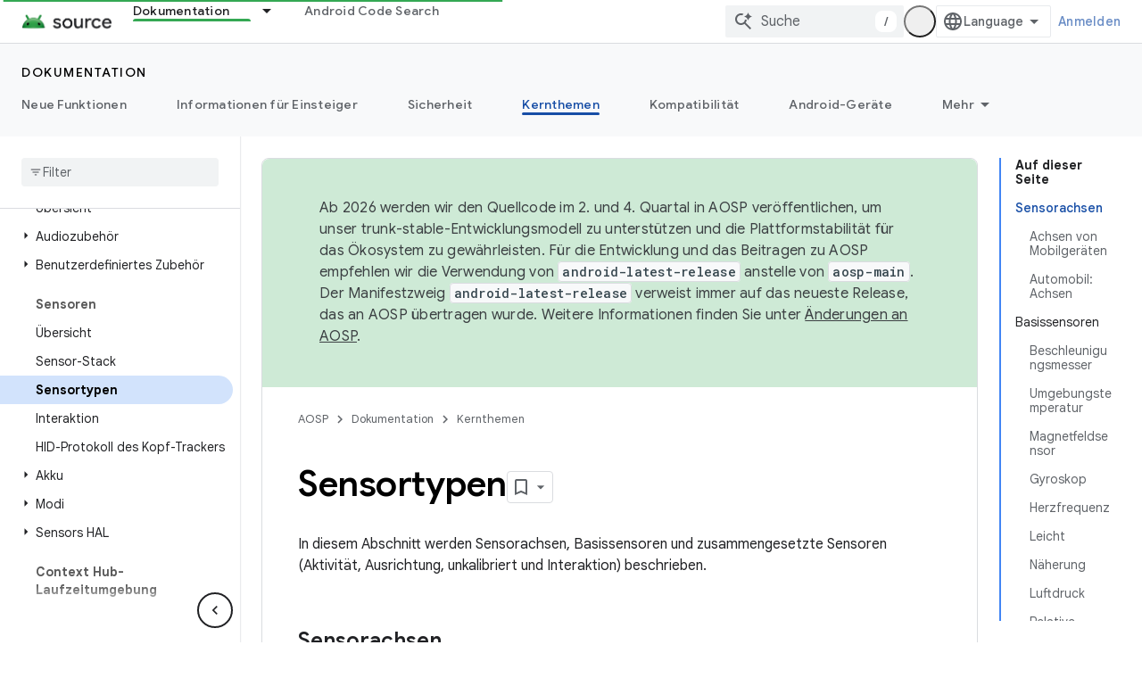

--- FILE ---
content_type: text/javascript
request_url: https://www.gstatic.com/devrel-devsite/prod/v80d9a52eefe4eccd9a262cfbc94473a846b10e2b3115e0674427719fa6f74364/js/devsite_devsite_badger_module__de.js
body_size: -866
content:
(function(_ds){var window=this;var Woa=function(a){const b=a.rb;a=a.Kb;let c,d;return(0,_ds.O)('<div class="devsite-badger-award-inner"><devsite-badge-awarded badge-name="'+_ds.S(b.title)+'" badge-icon-url="'+_ds.S(_ds.UC(b.imageUrl))+'" badge-url="'+_ds.S(_ds.UC(b.url))+'"'+(b.currentTierCount!=null?' badge-count="'+_ds.S(b.currentTierCount)+'"':"")+(b.complete!=null?' badge-complete="'+_ds.S(b.complete)+'"':"")+(b.isNewTier!=null?' is-new-tier="'+_ds.S(b.isNewTier)+'"':"")+(b.path?' badge-path="'+_ds.S(b.path)+'"':"")+(b.shareTitle?
' badge-share-title="'+_ds.S(b.shareTitle)+'"':"")+(b.shareDescription?' badge-share-description="'+_ds.S(b.shareDescription)+'"':"")+(b.nextPlaylistUrl?' next-playlist-url="'+_ds.S(_ds.UC(b.nextPlaylistUrl))+'"':"")+(b.redeemAnotherBtn?" redeem-another":"")+(b.hideButtons?" hide-buttons":"")+(b.redeemCode?' redeem-code="'+_ds.S(b.redeemCode)+'"':"")+(a?' return-uri="'+_ds.S(_ds.UC(a))+'"':"")+(b.events?' events-number="'+_ds.S(b.events.length)+'"':"")+(b.awardDescription?' badge-award-description="'+
_ds.S(b.awardDescription)+'"':"")+(b.awardButton?' badge-award-button-label="'+_ds.S((c=b.awardButton.label)!=null?c:"")+'" badge-award-button-url="'+_ds.S(_ds.UC((d=b.awardButton.url)!=null?d:""))+'"':"")+" dismiss></devsite-badge-awarded></div>")},Xoa=function(){return(0,_ds.O)('<div class="devsite-badger-award"></div>')};var Yoa=/\/redeem.*|\/settings[\/]?.*?/,$oa=function(a){a.eventHandler.listen(document.body,"devsite-before-page-change",()=>void L_(a));a.eventHandler.listen(document.body,"devsite-award-granted",b=>{(b=b.getBrowserEvent())&&b.detail&&M_(a,b.detail.award)});a.eventHandler.listen(document.body,["devsite-page-loaded","devsite-page-changed"],()=>{a.Fh();Zoa(a)})},L_=async function(a){if(a.j){var b=a.j.querySelectorAll(".devsite-badger-award-inner"),c=b[0];if(c){const d=c.querySelector("devsite-badge-awarded");
(d==null?0:d.m)&&await (d==null?void 0:d.m());const e=d==null?void 0:d.getAttribute("badge-path");a.awards=a.awards.filter(f=>f.path!==e);c.removeAttribute("show");await _ds.Go(200);_ds.vn(c);b.length===1&&(_ds.vn(a.j),a.j=null)}}},M_=async function(a,b){if(b&&b.complete&&!a.awards.find(f=>f.path===b.path)&&document.body.getAttribute("type")!=="error"&&!Yoa.exec(document.location.pathname)){a.awards.push(b);if(!a.j){var c=document.querySelector(".static-badge-awarded-container");c?(a.j=c,a.m=!0):
(a.j=_ds.qt(Xoa),document.body.appendChild(a.j))}try{await customElements.whenDefined("devsite-badge-awarded")}catch(f){}var d;c=(d=_ds.Bo())==null?void 0:d.href;var e=_ds.qt(Woa,{rb:b,Kb:c});e&&(a.eventHandler.listen(e,"devsite-badge-awarded-dismissed",()=>{L_(a)}),d=e.querySelector("devsite-badge-awarded"))&&(a.j.appendChild(e),_ds.jq(a.eventHandler,d,"running",()=>{e==null||e.setAttribute("show","");var f;const g=(f=a.j)==null?void 0:f.querySelectorAll("devsite-badge-awarded");if(g&&!a.m)for(f=
0;f<g.length;f++){let h;(h=g[f])==null||h.dispatchEvent(new CustomEvent("devsite-badge-awarded-stack-num-changed",{bubbles:!0,detail:{Lq:g.length-1-f}}))}}))}},Zoa=async function(a){var b=await _ds.IU();if(b){b=b.filter(d=>d.displayCount<3);var c=await _ds.v();b.length>0?await c.getStorage().set("temp_badges","",JSON.stringify(b)):await c.getStorage().remove("temp_badges","");for(const d of b)b=new URL(d.awardedBy,document.location.origin),c=_ds.C(),(!d.awardedBy||b.origin===c.origin&&b.pathname===
c.pathname)&&d.complete&&await M_(a,d)}},apa=class extends _ds.bO{constructor(){super(["devsite-badge-awarded"]);this.eventHandler=new _ds.u(this);this.j=null;this.awards=[];this.m=!1}connectedCallback(){$oa(this)}disconnectedCallback(){_ds.D(this.eventHandler);L_(this)}async Fh(){await _ds.v();await customElements.whenDefined("devsite-user");var a=document.querySelector("devsite-user#devsite-user");if(a){var b=!1;try{b=await a.isSignedIn()}catch(c){}if(b&&await (new _ds.yO).fd()){a=new _ds.XO;try{await _ds.UO(a,
new _ds.JN)}catch(c){}}}}};try{customElements.define("devsite-badger",apa)}catch(a){console.warn("Unrecognized DevSite custom element - DevsiteBadger",a)};})(_ds_www);


--- FILE ---
content_type: text/javascript
request_url: https://www.gstatic.com/devrel-devsite/prod/v80d9a52eefe4eccd9a262cfbc94473a846b10e2b3115e0674427719fa6f74364/js/devsite_devsite_callout_notification_module__de.js
body_size: -865
content:
(function(_ds){var window=this;try{customElements.define("devsite-callout-notification",_ds.sQ)}catch(a){console.warn("Unrecognized DevSite custom element - DevsiteCalloutNotification",a)};})(_ds_www);


--- FILE ---
content_type: text/javascript
request_url: https://www.gstatic.com/devrel-devsite/prod/v80d9a52eefe4eccd9a262cfbc94473a846b10e2b3115e0674427719fa6f74364/js/devsite_devsite_language_selector_module__de.js
body_size: -866
content:
(function(_ds){var window=this;var tua=_ds.JA([":host{display:block;position:relative}*{-moz-box-sizing:border-box;box-sizing:border-box}[hidden]{display:none}button{-webkit-box-align:center;-moz-box-align:center;-ms-flex-align:center;-webkit-align-items:center;align-items:center;-moz-appearance:none;-webkit-appearance:none;background-color:var(--devsite-select-background-color,var(--devsite-background-1));border:var(--devsite-select-border,var(--devsite-secondary-border));border-radius:var(--devsite-select-border-radius);box-shadow:none;color:var(--devsite-select-color,var(--devsite-primary-text-color));cursor:pointer;display:-webkit-box;display:-webkit-flex;display:-moz-box;display:-ms-flexbox;display:flex;font:var(--devsite-select-font,500 14px/36px var(--devsite-primary-font-family));height:36px;max-width:154px;outline:0;padding-block:0;padding-inline:11px 7px;-webkit-transition:background-color .2s;transition:background-color .2s}button:is(:hover,:focus){background:var(--devsite-select-background-color-hover,var(--devsite-background-3))}.icon-arrow,.icon-language{fill:var(--devsite-secondary-text-color);pointer-events:none}.icon-language{block-size:var(--devsite-language-selector-icon-size,24px);inline-size:var(--devsite-language-selector-icon-size,24px);margin-inline:0 8px}.label{overflow:hidden;text-overflow:ellipsis;white-space:nowrap}.icon-arrow{block-size:24px;inline-size:24px}[role=menu]{background:var(--devsite-background-1);border:var(--devsite-list-border,var(--devsite-secondary-border));border-radius:var(--devsite-list-border-radius,2px);box-shadow:0 1px 2px 0 var(--devsite-elevation-key-shadow-color),0 2px 6px 2px var(--devsite-elevation-ambient-shadow-color);inset-inline:var(--devsite-language-selector-menu-inset-inline,0 auto);max-height:304px;overflow:hidden auto;padding:8px 0;position:absolute;top:36px;-webkit-transform:var(--devsite-language-selector-menu-transform);transform:var(--devsite-language-selector-menu-transform);z-index:1}"]);var z4=function(a){a.links=[...a.querySelectorAll("a")];a.o=a.links.length-1;const b=_ds.C(),c=new URLSearchParams(b.search);c.delete("hl");for(const d of a.links){a=d.getAttribute("lang");const e=a.toLowerCase().replaceAll("_","-");_ds.rg([(0,_ds.Ag)`lang`],d,"lang",e);a!=="en"&&c.set("hl",e);b.search=c.toString();_ds.ig(d,b.href)}},uua=async function(a){var b=await _ds.v();if(await b.getStorage().get("django_language","")){let c;if(b=(c=a.querySelector("[aria-current]"))==null?void 0:c.textContent)a.Ob=
b}else await b.getStorage().set("django_language","",b.getLocale()||"en"),(a=a.querySelector('[lang="en"]'))&&_ds.rg([(0,_ds.Ag)`aria-`],a,"aria-current","true")},A4=async function(){const a=await _ds.v(),b=await a.getStorage().get("django_language","");b&&await a.getStorage().set("language_preference","",b)},vua=function(a){a.eventHandler.listen(document.body,"click",b=>{b.target!==a&&(a.open=!1,_ds.D(a.eventHandler))});a.eventHandler.listen(document.body,"keydown",b=>{b.key==="Escape"&&(a.open=
!1,_ds.D(a.eventHandler),a.toggle.focus())})},wua=async function(a,b,c){a.dispatchEvent(new CustomEvent("devsite-analytics-observation",{detail:{category:"Site-Wide Custom Events",label:"Language Selector",action:`${b} to ${c}`},bubbles:!0}));a.dispatchEvent(new CustomEvent("devsite-analytics-observation-cloudtrack",{detail:{name:"change",type:"languageSelector",metadata:{"selected-language":`${c}`,"original-language":`${b}`}},bubbles:!0}))},xua=async function(a,b){const c=b.target.getAttribute("lang");
c&&(b.stopPropagation(),await (await _ds.v()).getStorage().set("django_language","",c),(b=document.documentElement.getAttribute("lang"))&&await wua(a,b,c),await A4(),a=new URL(_ds.xg().location.toString()),a.searchParams.delete("hl"),_ds.yg(a.toString()))},B4=class extends _ds.bC{constructor(){super(...arguments);this.eventHandler=new _ds.u;this.links=[];this.o=0;this.ariaLabel="W\u00e4hlen Sie Ihre Spracheinstellung aus.";this.open=!1;this.Ob="Language"}static get styles(){return tua}async m(){z4(this);
try{await uua(this),await A4()}catch(a){}}async ma(){if(this.open=!this.open){await this.j;let a;(a=this.querySelector("[aria-current]"))==null||a.focus();vua(this)}else _ds.D(this.eventHandler)}render(){return(0,_ds.M)` <button
        type="button"
        aria-controls="language-menu"
        aria-haspopup="true"
        @click="${this.ma}">
        <svg
          aria-hidden="true"
          class="icon-language"
          viewbox="0 0 24 24"
          xmlns="http://www.w3.org/2000/svg">
          <path
            d="M12 22q-2.05 0-3.875-.788-1.825-.787-3.187-2.15-1.363-1.362-2.15-3.187Q2 14.05 2 12q0-2.075.788-3.887.787-1.813 2.15-3.175Q6.3 3.575 8.125 2.787 9.95 2 12 2q2.075 0 3.887.787 1.813.788 3.175 2.151 1.363 1.362 2.15 3.175Q22 9.925 22 12q0 2.05-.788 3.875-.787 1.825-2.15 3.187-1.362 1.363-3.175 2.15Q14.075 22 12 22Zm0-2.05q.65-.9 1.125-1.875T13.9 16h-3.8q.3 1.1.775 2.075.475.975 1.125 1.875Zm-2.6-.4q-.45-.825-.787-1.713Q8.275 16.95 8.05 16H5.1q.725 1.25 1.812 2.175Q8 19.1 9.4 19.55Zm5.2 0q1.4-.45 2.487-1.375Q18.175 17.25 18.9 16h-2.95q-.225.95-.562 1.837-.338.888-.788 1.713ZM4.25 14h3.4q-.075-.5-.113-.988Q7.5 12.525 7.5 12t.037-1.012q.038-.488.113-.988h-3.4q-.125.5-.188.988Q4 11.475 4 12t.062 1.012q.063.488.188.988Zm5.4 0h4.7q.075-.5.113-.988.037-.487.037-1.012t-.037-1.012q-.038-.488-.113-.988h-4.7q-.075.5-.112.988Q9.5 11.475 9.5 12t.038 1.012q.037.488.112.988Zm6.7 0h3.4q.125-.5.188-.988Q20 12.525 20 12t-.062-1.012q-.063-.488-.188-.988h-3.4q.075.5.112.988.038.487.038 1.012t-.038 1.012q-.037.488-.112.988Zm-.4-6h2.95q-.725-1.25-1.813-2.175Q16 4.9 14.6 4.45q.45.825.788 1.712.337.888.562 1.838ZM10.1 8h3.8q-.3-1.1-.775-2.075Q12.65 4.95 12 4.05q-.65.9-1.125 1.875T10.1 8Zm-5 0h2.95q.225-.95.563-1.838.337-.887.787-1.712Q8 4.9 6.912 5.825 5.825 6.75 5.1 8Z" />
        </svg>
        <span class="label">${this.Ob}</span>
        <svg
          aria-hidden="true"
          class="icon-arrow"
          viewbox="0 0 24 24"
          xmlns="http://www.w3.org/2000/svg">
          <path d="m12 15-5-5h10Z" />
        </svg>
      </button>
      <div
        id="language-menu"
        role="menu"
        @click="${a=>void xua(this,a)}"
        @keydown="${a=>{if(a.key==="ArrowUp"||a.key==="ArrowDown"){a.preventDefault();let b=0;const c=document.activeElement;c&&(b=this.links.indexOf(c));b=a.key==="ArrowUp"?b===0?this.o:b-1:b===this.o?0:b+1;this.links[b].focus()}}}"
        ?hidden=${!this.open}>
        <slot></slot>
      </div>`}cc(a){if(a&&(a=a.querySelector("ul"))){let b;(b=this.querySelector("ul"))==null||b.remove();this.append(a);z4(this);_ds.aB(this)}}};_ds.w([_ds.F({type:String,Aa:"aria-label",La:!0}),_ds.x("design:type",Object)],B4.prototype,"ariaLabel",void 0);_ds.w([_ds.F({type:Boolean,La:!0}),_ds.x("design:type",Object)],B4.prototype,"open",void 0);_ds.w([_ds.H(),_ds.x("design:type",Object)],B4.prototype,"Ob",void 0);
_ds.w([_ds.et("button"),_ds.x("design:type",HTMLButtonElement)],B4.prototype,"toggle",void 0);try{customElements.define("devsite-language-selector",B4)}catch(a){console.warn("devsite.app.customElement.DevsiteLanguageSelector",a)};})(_ds_www);


--- FILE ---
content_type: text/javascript
request_url: https://www.gstatic.com/devrel-devsite/prod/v80d9a52eefe4eccd9a262cfbc94473a846b10e2b3115e0674427719fa6f74364/js/devsite_devsite_heading_link_module__de.js
body_size: -866
content:
(function(_ds){var window=this;var Gta=function(a){return(0,_ds.O)('<span class="devsite-heading" role="heading" aria-level="'+_ds.S(a.level)+'"></span>')},Hta=function(a){const b=a.id;a=a.label;return(0,_ds.O)('<button type="button" class="devsite-heading-link button-flat material-icons" aria-label="'+_ds.S(a)+'" data-title="'+_ds.S(a)+'" data-id="'+_ds.S(b)+'"></button>')};var V3=async function(a){a.m=Array.from(document.querySelectorAll("h1.add-link[id],h2:not(.no-link)[id],h3:not(.no-link)[id],h4:not(.no-link)[id],h5:not(.no-link)[id],h6:not(.no-link)[id]"));const b=await _ds.v();for(const c of a.m)try{b.registerIntersectionForElement(c,()=>{if(!c.querySelector(".devsite-heading-link")&&(c.classList.contains("add-link")||!(document.body.getAttribute("layout")==="full"||_ds.Kn(c,"devsite-dialog",null,3)||_ds.Kn(c,"devsite-selector",null,6)||_ds.Kn(c,"table",null,4)))){var d=
c.textContent||c.dataset.text;if(d&&c.id){const e="Link zu diesem Abschnitt kopieren: "+d,f=_ds.qt(Gta,{level:c.tagName[1]});for(const g of Array.from(c.childNodes))f.append(g);c.append(f);d=_ds.qt(Hta,{id:c.id,label:d?e:"Link zu diesem Abschnitt kopieren"});c.appendChild(d);c.setAttribute("role","presentation")}}b.unregisterIntersectionForElement(c)})}catch(d){}},Jta=function(a){a.eventHandler.listen(document.body,"devsite-page-changed",()=>{V3(a)});a.eventHandler.listen(document,"click",b=>{b=b.target;
if(b.classList.contains("devsite-heading-link")){var c=_ds.Kn(b,"devsite-expandable",null,3),d=c?c.id:b.dataset.id;d&&(c=_ds.C(),c.hash=d,d=document.createElement("div"),d.innerText=c.href,_ds.Xy(a,[d]),Ita(a,b))}})},Ita=async function(a,b){if(a.j){const c=b.getAttribute("aria-label");b.setAttribute("aria-label","Der Link zu diesem Abschnitt wurde in die Zwischenablage kopiert");_ds.jq(a.eventHandler,a.j,_ds.Nn,()=>{_ds.jq(a.eventHandler,a.j,_ds.Nn,()=>{b.setAttribute("aria-label",c)})})}},Kta=class extends _ds.Jm{constructor(){super();
this.eventHandler=new _ds.u;this.j=null;this.m=[]}async connectedCallback(){await V3(this);Jta(this);this.j=document.querySelector("devsite-snackbar")}async disconnectedCallback(){const a=await _ds.v();for(const b of this.m)a.unregisterIntersectionForElement(b);_ds.D(this.eventHandler)}};try{customElements.define("devsite-heading-link",Kta)}catch(a){console.warn("Unrecognized DevSite custom element - DevsiteHeadingLink",a)};})(_ds_www);


--- FILE ---
content_type: text/javascript
request_url: https://www.gstatic.com/devrel-devsite/prod/v80d9a52eefe4eccd9a262cfbc94473a846b10e2b3115e0674427719fa6f74364/js/devsite_devsite_analytics_module__de.js
body_size: -865
content:
(function(_ds){var window=this;try{window.customElements.define("devsite-analytics",_ds.KT)}catch(a){console.warn("Unrecognized DevSite custom element - DevsiteAnalytics",a)};})(_ds_www);


--- FILE ---
content_type: text/javascript
request_url: https://www.gstatic.com/devrel-devsite/prod/v80d9a52eefe4eccd9a262cfbc94473a846b10e2b3115e0674427719fa6f74364/js/devsite_devsite_dialog_module__de.js
body_size: -853
content:
(function(_ds){var window=this;try{customElements.define("devsite-dialog",_ds.$x)}catch(a){console.warn("devsite.app.customElement.DevsiteDialog",a)};})(_ds_www);


--- FILE ---
content_type: text/javascript
request_url: https://www.gstatic.com/devrel-devsite/prod/v80d9a52eefe4eccd9a262cfbc94473a846b10e2b3115e0674427719fa6f74364/js/devsite_devsite_a11y_announce_module__de.js
body_size: -865
content:
(function(_ds){var window=this;var KZ=function(){return"devsite-a11y-announce"},ona=async function(a,b){_ds.In(a)===b&&(b+=".");_ds.Bn(a,b)},LZ=class extends _ds.Jm{constructor(){super();this.eventHandler=new _ds.u}connectedCallback(){this.setAttribute("aria-live","assertive");this.setAttribute("aria-atomic","true");this.eventHandler.listen(document.body,"devsite-a11y-announce",a=>{(a=a.getBrowserEvent().detail.message)&&ona(this,a)})}disconnectedCallback(){_ds.D(this.eventHandler)}};LZ.prototype.connectedCallback=LZ.prototype.connectedCallback;
LZ.getTagName=KZ;try{customElements.define(KZ(),LZ)}catch(a){console.warn("Unrecognized DevSite custom element - DevsiteA11yAnnounce",a)};})(_ds_www);
